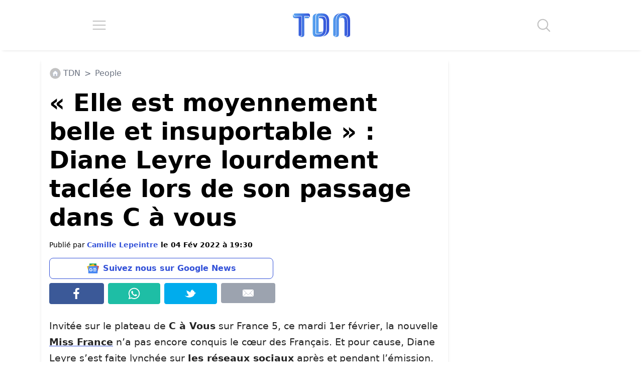

--- FILE ---
content_type: application/javascript; charset=utf-8
request_url: https://fundingchoicesmessages.google.com/f/AGSKWxU24MJkAhZwhD9Nl-IfijX2oP-sumzJX4hv_ju7jbi-rxBwWCuhG38m02ZurFW_JdGfQP9zLP2_VR5aKdHmiOmQFXMHzsdH5pY7PB52y5b0P7SN-cGGhuEGz2XGgD1g9imbQDH38m9KZo3pz7tzdQW2bo90NRaQYl7dNTUKeAuHo-x9lRaLqGD9-N61/__ad_header..com/adlib_/public/ads_/topads3._468x060_
body_size: -1290
content:
window['fd5c28b1-d1a3-4333-99b7-ef8fbf424a9b'] = true;